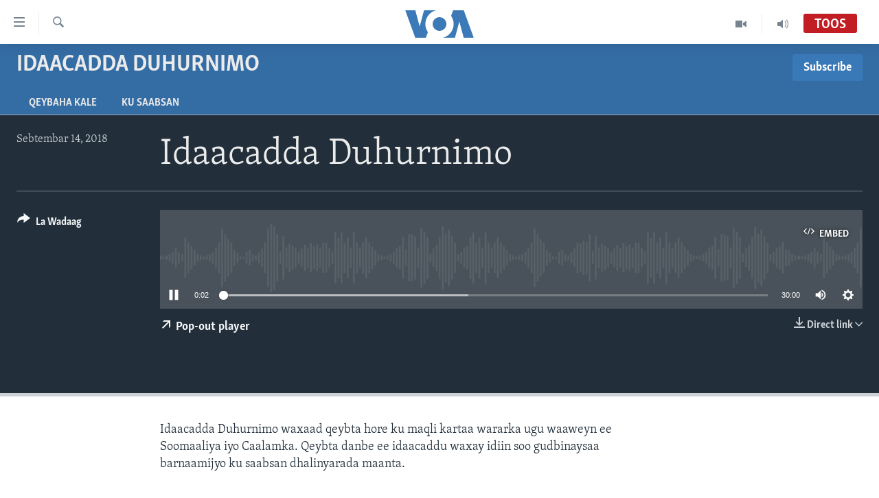

--- FILE ---
content_type: text/html; charset=utf-8
request_url: https://www.voasomali.com/a/4551653.html
body_size: 10119
content:

<!DOCTYPE html>
<html lang="so" dir="ltr" class="no-js">
<head>
<link href="/Content/responsive/VOA/so-SO/VOA-so-SO.css?&amp;av=0.0.0.0&amp;cb=306" rel="stylesheet"/>
<script src="https://tags.voasomali.com/voa-pangea/prod/utag.sync.js"></script> <script type='text/javascript' src='https://www.youtube.com/iframe_api' async></script>
<script type="text/javascript">
//a general 'js' detection, must be on top level in <head>, due to CSS performance
document.documentElement.className = "js";
var cacheBuster = "306";
var appBaseUrl = "/";
var imgEnhancerBreakpoints = [0, 144, 256, 408, 650, 1023, 1597];
var isLoggingEnabled = false;
var isPreviewPage = false;
var isLivePreviewPage = false;
if (!isPreviewPage) {
window.RFE = window.RFE || {};
window.RFE.cacheEnabledByParam = window.location.href.indexOf('nocache=1') === -1;
const url = new URL(window.location.href);
const params = new URLSearchParams(url.search);
// Remove the 'nocache' parameter
params.delete('nocache');
// Update the URL without the 'nocache' parameter
url.search = params.toString();
window.history.replaceState(null, '', url.toString());
} else {
window.addEventListener('load', function() {
const links = window.document.links;
for (let i = 0; i < links.length; i++) {
links[i].href = '#';
links[i].target = '_self';
}
})
}
var pwaEnabled = false;
var swCacheDisabled;
</script>
<meta charset="utf-8" />
<title>Idaacadda Duhurnimo</title>
<meta name="description" content="Idaacadda Duhurnimo waxaad qeybta hore ku maqli kartaa wararka ugu waaweyn ee Soomaaliya iyo Caalamka. Qeybta danbe ee idaacaddu waxay idiin soo gudbinaysaa barnaamijyo ku saabsan dhalinyarada maanta." />
<meta name="keywords" content="Idaacadda Duhurnimo, " />
<meta name="viewport" content="width=device-width, initial-scale=1.0" />
<meta http-equiv="X-UA-Compatible" content="IE=edge" />
<meta name="robots" content="max-image-preview:large"><meta property="fb:pages" content="108173635871713" />
<meta name="msvalidate.01" content="3286EE554B6F672A6F2E608C02343C0E" />
<link href="https://www.voasomali.com/a/4551653.html" rel="canonical" />
<meta name="apple-mobile-web-app-title" content="VOA" />
<meta name="apple-mobile-web-app-status-bar-style" content="black" />
<meta name="apple-itunes-app" content="app-id=632618796, app-argument=//4551653.ltr" />
<meta content="Idaacadda Duhurnimo" property="og:title" />
<meta content="Idaacadda Duhurnimo waxaad qeybta hore ku maqli kartaa wararka ugu waaweyn ee Soomaaliya iyo Caalamka. Qeybta danbe ee idaacaddu waxay idiin soo gudbinaysaa barnaamijyo ku saabsan dhalinyarada maanta." property="og:description" />
<meta content="article" property="og:type" />
<meta content="https://www.voasomali.com/a/4551653.html" property="og:url" />
<meta content="Voice of America" property="og:site_name" />
<meta content="https://www.facebook.com/pages/VOASomali/108173635871713" property="article:publisher" />
<meta content="https://www.voasomali.com/Content/responsive/VOA/img/top_logo_news.png" property="og:image" />
<meta content="640" property="og:image:width" />
<meta content="640" property="og:image:height" />
<meta content="site logo" property="og:image:alt" />
<meta content="1173085412820773" property="fb:app_id" />
<meta content="player" name="twitter:card" />
<meta content="@VOA_Somali" name="twitter:site" />
<meta content="https://www.voasomali.com/embed/player/article/4551653.html" name="twitter:player" />
<meta content="435" name="twitter:player:width" />
<meta content="314" name="twitter:player:height" />
<meta content="https://voa-audio.voanews.eu/vso/2018/09/14/20180914-103000-vso065-program_16k.mp3" name="twitter:player:stream" />
<meta content="audio/mp3; codecs=&quot;mp3&quot;" name="twitter:player:stream:content_type" />
<meta content="Idaacadda Duhurnimo" name="twitter:title" />
<meta content="Idaacadda Duhurnimo waxaad qeybta hore ku maqli kartaa wararka ugu waaweyn ee Soomaaliya iyo Caalamka. Qeybta danbe ee idaacaddu waxay idiin soo gudbinaysaa barnaamijyo ku saabsan dhalinyarada maanta." name="twitter:description" />
<link rel="amphtml" href="https://www.voasomali.com/amp/4551653.html" />
<script src="/Scripts/responsive/infographics.b?v=dVbZ-Cza7s4UoO3BqYSZdbxQZVF4BOLP5EfYDs4kqEo1&amp;av=0.0.0.0&amp;cb=306"></script>
<script src="/Scripts/responsive/loader.b?v=Q26XNwrL6vJYKjqFQRDnx01Lk2pi1mRsuLEaVKMsvpA1&amp;av=0.0.0.0&amp;cb=306"></script>
<link rel="icon" type="image/svg+xml" href="/Content/responsive/VOA/img/webApp/favicon.svg" />
<link rel="alternate icon" href="/Content/responsive/VOA/img/webApp/favicon.ico" />
<link rel="apple-touch-icon" sizes="152x152" href="/Content/responsive/VOA/img/webApp/ico-152x152.png" />
<link rel="apple-touch-icon" sizes="144x144" href="/Content/responsive/VOA/img/webApp/ico-144x144.png" />
<link rel="apple-touch-icon" sizes="114x114" href="/Content/responsive/VOA/img/webApp/ico-114x114.png" />
<link rel="apple-touch-icon" sizes="72x72" href="/Content/responsive/VOA/img/webApp/ico-72x72.png" />
<link rel="apple-touch-icon-precomposed" href="/Content/responsive/VOA/img/webApp/ico-57x57.png" />
<link rel="icon" sizes="192x192" href="/Content/responsive/VOA/img/webApp/ico-192x192.png" />
<link rel="icon" sizes="128x128" href="/Content/responsive/VOA/img/webApp/ico-128x128.png" />
<meta name="msapplication-TileColor" content="#ffffff" />
<meta name="msapplication-TileImage" content="/Content/responsive/VOA/img/webApp/ico-144x144.png" />
<link rel="alternate" type="application/rss+xml" title="VOA - Top Stories [RSS]" href="/api/" />
<link rel="sitemap" type="application/rss+xml" href="/sitemap.xml" />
</head>
<body class=" nav-no-loaded cc_theme pg-media js-category-to-nav pg-prog nojs-images ">
<script type="text/javascript" >
var analyticsData = {url:"https://www.voasomali.com/a/4551653.html",property_id:"482",article_uid:"4551653",page_title:"Idaacadda Duhurnimo",page_type:"scheduleraudio",content_type:"audio",subcontent_type:"scheduleraudio",last_modified:"2018-09-14 11:00:58Z",pub_datetime:"2018-09-14 10:30:00Z",pub_year:"2018",pub_month:"09",pub_day:"14",pub_hour:"10",pub_weekday:"Friday",section:"idaacadda duhurnimo",english_section:"idaacadda-duhurnimo",byline:"",categories:"idaacadda-duhurnimo",domain:"www.voasomali.com",language:"Somali",language_service:"VOA Somali",platform:"web",copied:"no",copied_article:"",copied_title:"",runs_js:"Yes",cms_release:"8.44.0.0.306",enviro_type:"prod",slug:"",entity:"VOA",short_language_service:"SOM",platform_short:"W",page_name:"Idaacadda Duhurnimo"};
</script>
<noscript><iframe src="https://www.googletagmanager.com/ns.html?id=GTM-N8MP7P" height="0" width="0" style="display:none;visibility:hidden"></iframe></noscript><script type="text/javascript" data-cookiecategory="analytics">
var gtmEventObject = Object.assign({}, analyticsData, {event: 'page_meta_ready'});window.dataLayer = window.dataLayer || [];window.dataLayer.push(gtmEventObject);
if (top.location === self.location) { //if not inside of an IFrame
var renderGtm = "true";
if (renderGtm === "true") {
(function(w,d,s,l,i){w[l]=w[l]||[];w[l].push({'gtm.start':new Date().getTime(),event:'gtm.js'});var f=d.getElementsByTagName(s)[0],j=d.createElement(s),dl=l!='dataLayer'?'&l='+l:'';j.async=true;j.src='//www.googletagmanager.com/gtm.js?id='+i+dl;f.parentNode.insertBefore(j,f);})(window,document,'script','dataLayer','GTM-N8MP7P');
}
}
</script>
<!--Analytics tag js version start-->
<script type="text/javascript" data-cookiecategory="analytics">
var utag_data = Object.assign({}, analyticsData, {});
if(typeof(TealiumTagFrom)==='function' && typeof(TealiumTagSearchKeyword)==='function') {
var utag_from=TealiumTagFrom();var utag_searchKeyword=TealiumTagSearchKeyword();
if(utag_searchKeyword!=null && utag_searchKeyword!=='' && utag_data["search_keyword"]==null) utag_data["search_keyword"]=utag_searchKeyword;if(utag_from!=null && utag_from!=='') utag_data["from"]=TealiumTagFrom();}
if(window.top!== window.self&&utag_data.page_type==="snippet"){utag_data.page_type = 'iframe';}
try{if(window.top!==window.self&&window.self.location.hostname===window.top.location.hostname){utag_data.platform = 'self-embed';utag_data.platform_short = 'se';}}catch(e){if(window.top!==window.self&&window.self.location.search.includes("platformType=self-embed")){utag_data.platform = 'cross-promo';utag_data.platform_short = 'cp';}}
(function(a,b,c,d){ a="https://tags.voasomali.com/voa-pangea/prod/utag.js"; b=document;c="script";d=b.createElement(c);d.src=a;d.type="text/java"+c;d.async=true; a=b.getElementsByTagName(c)[0];a.parentNode.insertBefore(d,a); })();
</script>
<!--Analytics tag js version end-->
<!-- Analytics tag management NoScript -->
<noscript>
<img style="position: absolute; border: none;" src="https://ssc.voasomali.com/b/ss/bbgprod,bbgentityvoa/1/G.4--NS/2093422689?pageName=voa%3asom%3aw%3ascheduleraudio%3aidaacadda%20duhurnimo&amp;c6=idaacadda%20duhurnimo&amp;v36=8.44.0.0.306&amp;v6=D=c6&amp;g=https%3a%2f%2fwww.voasomali.com%2fa%2f4551653.html&amp;c1=D=g&amp;v1=D=g&amp;events=event1&amp;c16=voa%20somali&amp;v16=D=c16&amp;c5=idaacadda-duhurnimo&amp;v5=D=c5&amp;ch=idaacadda%20duhurnimo&amp;c15=somali&amp;v15=D=c15&amp;c4=audio&amp;v4=D=c4&amp;c14=4551653&amp;v14=D=c14&amp;v20=no&amp;c17=web&amp;v17=D=c17&amp;mcorgid=518abc7455e462b97f000101%40adobeorg&amp;server=www.voasomali.com&amp;pageType=D=c4&amp;ns=bbg&amp;v29=D=server&amp;v25=voa&amp;v30=482&amp;v105=D=User-Agent " alt="analytics" width="1" height="1" /></noscript>
<!-- End of Analytics tag management NoScript -->
<!--*** Accessibility links - For ScreenReaders only ***-->
<section>
<div class="sr-only">
<h2>Isku xirrada</h2>
<ul>
<li><a href="#content" data-disable-smooth-scroll="1">U gudub Mawduuca</a></li>
<li><a href="#navigation" data-disable-smooth-scroll="1">U gudub Navigation-ka</a></li>
<li><a href="#txtHeaderSearch" data-disable-smooth-scroll="1">U gudub Raadinta</a></li>
</ul>
</div>
</section>
<div dir="ltr">
<div id="page">
<aside>
<div class="ctc-message pos-fix">
<div class="ctc-message__inner">Link has been copied to clipboard</div>
</div>
</aside>
<div class="hdr-20 hdr-20--big">
<div class="hdr-20__inner">
<div class="hdr-20__max pos-rel">
<div class="hdr-20__side hdr-20__side--primary d-flex">
<label data-for="main-menu-ctrl" data-switcher-trigger="true" data-switch-target="main-menu-ctrl" class="burger hdr-trigger pos-rel trans-trigger" data-trans-evt="click" data-trans-id="menu">
<span class="ico ico-close hdr-trigger__ico hdr-trigger__ico--close burger__ico burger__ico--close"></span>
<span class="ico ico-menu hdr-trigger__ico hdr-trigger__ico--open burger__ico burger__ico--open"></span>
</label>
<div class="menu-pnl pos-fix trans-target" data-switch-target="main-menu-ctrl" data-trans-id="menu">
<div class="menu-pnl__inner">
<nav class="main-nav menu-pnl__item menu-pnl__item--first">
<ul class="main-nav__list accordeon" data-analytics-tales="false" data-promo-name="link" data-location-name="nav,secnav">
<li class="main-nav__item">
<a class="main-nav__item-name main-nav__item-name--link" href="/p/3629.html" title="Bogga Hore" data-item-name="voa-somali" >Bogga Hore</a>
</li>
<li class="main-nav__item accordeon__item" data-switch-target="menu-item-1726">
<label class="main-nav__item-name main-nav__item-name--label accordeon__control-label" data-switcher-trigger="true" data-for="menu-item-1726">
Wararka
<span class="ico ico-chevron-down main-nav__chev"></span>
</label>
<div class="main-nav__sub-list">
<a class="main-nav__item-name main-nav__item-name--link main-nav__item-name--sub" href="/wararka" title="Wararka" data-item-name="wararka" >Wararka</a>
<a class="main-nav__item-name main-nav__item-name--link main-nav__item-name--sub" href="/soomaaliya" title="Soomaaliya" data-item-name="somalia" >Soomaaliya</a>
<a class="main-nav__item-name main-nav__item-name--link main-nav__item-name--sub" href="/p/8434.html" title="Ciyaaraha" data-item-name="sports" >Ciyaaraha</a>
<a class="main-nav__item-name main-nav__item-name--link main-nav__item-name--sub" href="/afrika" title="Afrika" data-item-name="afrika" >Afrika</a>
<a class="main-nav__item-name main-nav__item-name--link main-nav__item-name--sub" href="/maraykanka" title="Maraykanka" data-item-name="maraykanka" >Maraykanka</a>
<a class="main-nav__item-name main-nav__item-name--link main-nav__item-name--sub" href="/caalamka-kale" title="Caalamka Kale" data-item-name="caalamka-kale" >Caalamka Kale</a>
</div>
</li>
<li class="main-nav__item accordeon__item" data-switch-target="menu-item-1727">
<label class="main-nav__item-name main-nav__item-name--label accordeon__control-label" data-switcher-trigger="true" data-for="menu-item-1727">
Maqal iyo Muuqaal
<span class="ico ico-chevron-down main-nav__chev"></span>
</label>
<div class="main-nav__sub-list">
<a class="main-nav__item-name main-nav__item-name--link main-nav__item-name--sub" href="/qubanaha-voa" title="Qubanaha VOA" data-item-name="qubanaha-voa" >Qubanaha VOA</a>
<a class="main-nav__item-name main-nav__item-name--link main-nav__item-name--sub" href="/qubanaha-maanta" title="Qubanaha Maanta" data-item-name="audio-and-visual" >Qubanaha Maanta</a>
<a class="main-nav__item-name main-nav__item-name--link main-nav__item-name--sub" href="/z/6879" title="Caawa iyo Dunida" data-item-name="caawa-iyo-dunida-video" >Caawa iyo Dunida</a>
<a class="main-nav__item-name main-nav__item-name--link main-nav__item-name--sub" href="/z/3612" title="VOA60 Afrika" data-item-name="voa60-africa" >VOA60 Afrika</a>
</div>
</li>
<li class="main-nav__item accordeon__item" data-switch-target="menu-item-1864">
<label class="main-nav__item-name main-nav__item-name--label accordeon__control-label" data-switcher-trigger="true" data-for="menu-item-1864">
Barnaamijyada
<span class="ico ico-chevron-down main-nav__chev"></span>
</label>
<div class="main-nav__sub-list">
<a class="main-nav__item-name main-nav__item-name--link main-nav__item-name--sub" href="/dhaqanka-iyo-hiddaha" title="Dhaqanka iyo Hiddaha" data-item-name="dhaqanka-iyo-hiddaha" >Dhaqanka iyo Hiddaha</a>
<a class="main-nav__item-name main-nav__item-name--link main-nav__item-name--sub" href="/hambalyada-iyo-heesaha" title="Hambalyada iyo Heesaha" data-item-name="hambalyada-iyo-heesha" >Hambalyada iyo Heesaha</a>
<a class="main-nav__item-name main-nav__item-name--link main-nav__item-name--sub" href="/cawayska-washington" title="Caweyska Washington" data-item-name="cawayska-washington" >Caweyska Washington</a>
<a class="main-nav__item-name main-nav__item-name--link main-nav__item-name--sub" href="/martida-makrafoonka" title="Martida Makrafoonka" data-item-name="martida-makrafoonka" >Martida Makrafoonka</a>
<a class="main-nav__item-name main-nav__item-name--link main-nav__item-name--sub" href="/wicitaanka-dhageystaha" title="Wicitaanka Dhageystaha" data-item-name="wicitaanka-dhageystaha" >Wicitaanka Dhageystaha</a>
<a class="main-nav__item-name main-nav__item-name--link main-nav__item-name--sub" href="/hibada-iyo-hal-abuurka" title="Hibada iyo Hal Abuurka" data-item-name="hibada-iyo-abuurka" >Hibada iyo Hal Abuurka</a>
<a class="main-nav__item-name main-nav__item-name--link main-nav__item-name--sub" href="/faaqidaadda-toddobaadka" title="Faaqidaadda Toddobaadka" data-item-name="faaqidaadda-toddobaadka" >Faaqidaadda Toddobaadka</a>
<a class="main-nav__item-name main-nav__item-name--link main-nav__item-name--sub" href="/dhextaalka-toddobaadka" title="Dhextaalka Toddobaadka" data-item-name="midweek-special-programs" >Dhextaalka Toddobaadka</a>
</div>
</li>
</ul>
</nav>
<div class="menu-pnl__item">
<a href="https://learningenglish.voanews.com/" class="menu-pnl__item-link" alt="Learning English">Learning English</a>
</div>
<div class="menu-pnl__item menu-pnl__item--social">
<h5 class="menu-pnl__sub-head">Nagala soco</h5>
<a href="https://facebook.com/pages/VOASomali/108173635871713" title="Nagala soco Facebook" data-analytics-text="follow_on_facebook" class="btn btn--rounded btn--social-inverted menu-pnl__btn js-social-btn btn-facebook" target="_blank" rel="noopener">
<span class="ico ico-facebook-alt ico--rounded"></span>
</a>
<a href="https://www.youtube.com/voasomalia" title="Nagala soco Youtube" data-analytics-text="follow_on_youtube" class="btn btn--rounded btn--social-inverted menu-pnl__btn js-social-btn btn-youtube" target="_blank" rel="noopener">
<span class="ico ico-youtube ico--rounded"></span>
</a>
<a href="https://www.instagram.com/voasomali/" title="Nagala soco Instagram" data-analytics-text="follow_on_instagram" class="btn btn--rounded btn--social-inverted menu-pnl__btn js-social-btn btn-instagram" target="_blank" rel="noopener">
<span class="ico ico-instagram ico--rounded"></span>
</a>
<a href="https://twitter.com/voasomali" title="Nagala soco Twitter" data-analytics-text="follow_on_twitter" class="btn btn--rounded btn--social-inverted menu-pnl__btn js-social-btn btn-twitter" target="_blank" rel="noopener">
<span class="ico ico-twitter ico--rounded"></span>
</a>
</div>
<div class="menu-pnl__item">
<a href="/navigation/allsites" class="menu-pnl__item-link">
<span class="ico ico-languages "></span>
Luqadaha
</a>
</div>
</div>
</div>
<label data-for="top-search-ctrl" data-switcher-trigger="true" data-switch-target="top-search-ctrl" class="top-srch-trigger hdr-trigger">
<span class="ico ico-close hdr-trigger__ico hdr-trigger__ico--close top-srch-trigger__ico top-srch-trigger__ico--close"></span>
<span class="ico ico-search hdr-trigger__ico hdr-trigger__ico--open top-srch-trigger__ico top-srch-trigger__ico--open"></span>
</label>
<div class="srch-top srch-top--in-header" data-switch-target="top-search-ctrl">
<div class="container">
<form action="/s" class="srch-top__form srch-top__form--in-header" id="form-topSearchHeader" method="get" role="search"><label for="txtHeaderSearch" class="sr-only">Raadi</label>
<input type="text" id="txtHeaderSearch" name="k" placeholder="raadi qoraal" accesskey="s" value="" class="srch-top__input analyticstag-event" onkeydown="if (event.keyCode === 13) { FireAnalyticsTagEventOnSearch('search', $dom.get('#txtHeaderSearch')[0].value) }" />
<button title="Raadi" type="submit" class="btn btn--top-srch analyticstag-event" onclick="FireAnalyticsTagEventOnSearch('search', $dom.get('#txtHeaderSearch')[0].value) ">
<span class="ico ico-search"></span>
</button></form>
</div>
</div>
<a href="/" class="main-logo-link">
<img src="/Content/responsive/VOA/so-SO/img/logo-compact.svg" class="main-logo main-logo--comp" alt="site logo">
<img src="/Content/responsive/VOA/so-SO/img/logo.svg" class="main-logo main-logo--big" alt="site logo">
</a>
</div>
<div class="hdr-20__side hdr-20__side--secondary d-flex">
<a href="/p/5272.html" title="Audio" class="hdr-20__secondary-item" data-item-name="audio">
<span class="ico ico-audio hdr-20__secondary-icon"></span>
</a>
<a href="/p/8149.html" title="Video" class="hdr-20__secondary-item" data-item-name="video">
<span class="ico ico-video hdr-20__secondary-icon"></span>
</a>
<a href="/s" title="Raadi" class="hdr-20__secondary-item hdr-20__secondary-item--search" data-item-name="search">
<span class="ico ico-search hdr-20__secondary-icon hdr-20__secondary-icon--search"></span>
</a>
<div class="hdr-20__secondary-item live-b-drop">
<div class="live-b-drop__off">
<a href="/live/audio/65" class="live-b-drop__link" title="Toos" data-item-name="live">
<span class="badge badge--live-btn badge--live">
Toos
</span>
</a>
</div>
<div class="live-b-drop__on hidden">
<label data-for="live-ctrl" data-switcher-trigger="true" data-switch-target="live-ctrl" class="live-b-drop__label pos-rel">
<span class="badge badge--live badge--live-btn">
Toos
</span>
<span class="ico ico-close live-b-drop__label-ico live-b-drop__label-ico--close"></span>
</label>
<div class="live-b-drop__panel" id="targetLivePanelDiv" data-switch-target="live-ctrl"></div>
</div>
</div>
<div class="srch-bottom">
<form action="/s" class="srch-bottom__form d-flex" id="form-bottomSearch" method="get" role="search"><label for="txtSearch" class="sr-only">Raadi</label>
<input type="search" id="txtSearch" name="k" placeholder="raadi qoraal" accesskey="s" value="" class="srch-bottom__input analyticstag-event" onkeydown="if (event.keyCode === 13) { FireAnalyticsTagEventOnSearch('search', $dom.get('#txtSearch')[0].value) }" />
<button title="Raadi" type="submit" class="btn btn--bottom-srch analyticstag-event" onclick="FireAnalyticsTagEventOnSearch('search', $dom.get('#txtSearch')[0].value) ">
<span class="ico ico-search"></span>
</button></form>
</div>
</div>
<img src="/Content/responsive/VOA/so-SO/img/logo-print.gif" class="logo-print" alt="site logo">
<img src="/Content/responsive/VOA/so-SO/img/logo-print_color.png" class="logo-print logo-print--color" alt="site logo">
</div>
</div>
</div>
<script>
if (document.body.className.indexOf('pg-home') > -1) {
var nav2In = document.querySelector('.hdr-20__inner');
var nav2Sec = document.querySelector('.hdr-20__side--secondary');
var secStyle = window.getComputedStyle(nav2Sec);
if (nav2In && window.pageYOffset < 150 && secStyle['position'] !== 'fixed') {
nav2In.classList.add('hdr-20__inner--big')
}
}
</script>
<div class="c-hlights c-hlights--breaking c-hlights--no-item" data-hlight-display="mobile,desktop">
<div class="c-hlights__wrap container p-0">
<div class="c-hlights__nav">
<a role="button" href="#" title="Hore">
<span class="ico ico-chevron-backward m-0"></span>
<span class="sr-only">Hore</span>
</a>
<a role="button" href="#" title="Xiga">
<span class="ico ico-chevron-forward m-0"></span>
<span class="sr-only">Xiga</span>
</a>
</div>
<span class="c-hlights__label">
<span class="">War Deg-Deg ah</span>
<span class="switcher-trigger">
<label data-for="more-less-1" data-switcher-trigger="true" class="switcher-trigger__label switcher-trigger__label--more p-b-0" title="Warar Kale">
<span class="ico ico-chevron-down"></span>
</label>
<label data-for="more-less-1" data-switcher-trigger="true" class="switcher-trigger__label switcher-trigger__label--less p-b-0" title="Show less">
<span class="ico ico-chevron-up"></span>
</label>
</span>
</span>
<ul class="c-hlights__items switcher-target" data-switch-target="more-less-1">
</ul>
</div>
</div> <div id="content">
<div class="prog-hdr">
<div class="container">
<a href="/idaacadda-duhurnimo" class="prog-hdr__link">
<h1 class="title pg-title title--program">Idaacadda Duhurnimo</h1>
</a>
<div class="podcast-sub podcast-sub--prog-hdr">
<div class="podcast-sub__btn-outer">
<a class="btn podcast-sub__sub-btn" href="/podcast/sublink/4683" rel="noopener" target="_blank" title="Subscribe">
<span class="btn__text">
Subscribe
</span>
</a>
</div>
<div class="podcast-sub__overlay">
<div class="podcast-sub__modal-outer d-flex">
<div class="podcast-sub__modal">
<div class="podcast-sub__modal-top">
<div class="img-wrap podcast-sub__modal-top-img-w">
<div class="thumb thumb1_1">
<img data-src="https://gdb.voanews.com/6ad0a402-64de-479c-adbf-a77b63107a94_w50_r5.png" alt="Idaacadda Duhurnimo" />
</div>
</div>
<div class="podcast-sub__modal-top-ico">
<span class="ico ico-close"></span>
</div>
<h3 class="title podcast-sub__modal-title">Subscribe</h3>
</div>
<a class="podcast-sub__modal-link podcast-sub__modal-link--apple" href="https://podcasts.apple.com/us/podcast/idaacadda-duhurnimo-voa/id1525215680" target="_blank" rel="noopener">
<span class="ico ico-apple-podcast"></span>
Apple Podcasts
</a>
<a class="podcast-sub__modal-link podcast-sub__modal-link--rss" href="/podcast/?zoneId=4683" target="_blank" rel="noopener">
<span class="ico ico-podcast"></span>
Rukumo
</a>
</div>
</div>
</div>
</div>
</div>
<div class="nav-tabs nav-tabs--level-1 nav-tabs--prog-hdr nav-tabs--full">
<div class="container">
<div class="row">
<div class="nav-tabs__inner swipe-slide">
<ul class="nav-tabs__list swipe-slide__inner" role="tablist">
<li class="nav-tabs__item nav-tabs__item--prog-hdr nav-tabs__item--full">
<a href="/idaacadda-duhurnimo/episodes">Qeybaha kale</a>
</li>
<li class="nav-tabs__item nav-tabs__item--prog-hdr nav-tabs__item--full">
<a href="/idaacadda-duhurnimo/about">Ku Saabsan</a>
</li>
</ul>
</div>
</div>
</div>
</div>
</div>
<div class="media-container">
<div class="container">
<div class="hdr-container">
<div class="row">
<div class="col-title col-xs-12 col-md-10 col-lg-10 pull-right"> <h1 class="">
Idaacadda Duhurnimo
</h1>
</div><div class="col-publishing-details col-xs-12 col-md-2 pull-left"> <div class="publishing-details ">
<div class="published">
<span class="date" >
<time pubdate="pubdate" datetime="2018-09-14T13:30:00+03:00">
Sebtembar 14, 2018
</time>
</span>
</div>
</div>
</div><div class="col-lg-12 separator"> <div class="separator">
<hr class="title-line" />
</div>
</div><div class="col-multimedia col-xs-12 col-md-10 pull-right"> <div class="media-pholder media-pholder--audio ">
<div class="c-sticky-container" data-poster="">
<div class="c-sticky-element" data-sp_api="pangea-video" data-persistent data-persistent-browse-out >
<div class="c-mmp c-mmp--enabled c-mmp--loading c-mmp--audio c-mmp--detail c-sticky-element__swipe-el"
data-player_id="" data-title="Idaacadda Duhurnimo" data-hide-title="False"
data-breakpoint_s="320" data-breakpoint_m="640" data-breakpoint_l="992"
data-hlsjs-src="/Scripts/responsive/hls.b"
data-bypass-dash-for-vod="true"
data-bypass-dash-for-live-video="true"
data-bypass-dash-for-live-audio="true"
id="player4551653">
<div class="c-mmp__poster js-poster">
</div>
<a class="c-mmp__fallback-link" href="https://voa-audio.voanews.eu/vso/2018/09/14/20180914-103000-vso065-program_32k.mp3">
<span class="c-mmp__fallback-link-icon">
<span class="ico ico-audio"></span>
</span>
</a>
<div class="c-spinner">
<img src="/Content/responsive/img/player-spinner.png" alt="please wait" title="please wait" />
</div>
<div class="c-mmp__player">
<audio src="https://voa-audio.voanews.eu/vso/2018/09/14/20180914-103000-vso065-program_32k.mp3" data-fallbacksrc="" data-fallbacktype="" data-type="audio/mp3" data-info="32 kbps" data-sources="[{&quot;AmpSrc&quot;:&quot;https://voa-audio.voanews.eu/vso/2018/09/14/20180914-103000-vso065-program_48k.mp3&quot;,&quot;Src&quot;:&quot;https://voa-audio.voanews.eu/vso/2018/09/14/20180914-103000-vso065-program_48k.mp3&quot;,&quot;Type&quot;:&quot;audio/mp3&quot;,&quot;DataInfo&quot;:&quot;48 kbps&quot;,&quot;Url&quot;:null,&quot;BlockAutoTo&quot;:null,&quot;BlockAutoFrom&quot;:null},{&quot;AmpSrc&quot;:&quot;https://voa-audio.voanews.eu/vso/2018/09/14/20180914-103000-vso065-program_16k.mp3&quot;,&quot;Src&quot;:&quot;https://voa-audio.voanews.eu/vso/2018/09/14/20180914-103000-vso065-program_16k.mp3&quot;,&quot;Type&quot;:&quot;audio/mp3&quot;,&quot;DataInfo&quot;:&quot;16 kbps&quot;,&quot;Url&quot;:null,&quot;BlockAutoTo&quot;:null,&quot;BlockAutoFrom&quot;:null}]" data-pub_datetime="2018-09-14 13:30:00Z" data-lt-on-play="0" data-lt-url="" data-autoplay data-preload webkit-playsinline="webkit-playsinline" playsinline="playsinline" style="width:100%;height:140px" title="Idaacadda Duhurnimo">
</audio>
</div>
<div class="c-mmp__overlay c-mmp__overlay--title c-mmp__overlay--partial c-mmp__overlay--disabled c-mmp__overlay--slide-from-top js-c-mmp__title-overlay">
<span class="c-mmp__overlay-actions c-mmp__overlay-actions-top js-overlay-actions">
<span class="c-mmp__overlay-actions-link c-mmp__overlay-actions-link--embed js-btn-embed-overlay" title="Embed">
<span class="c-mmp__overlay-actions-link-ico ico ico-embed-code"></span>
<span class="c-mmp__overlay-actions-link-text">Embed</span>
</span>
<span class="c-mmp__overlay-actions-link c-mmp__overlay-actions-link--close-sticky c-sticky-element__close-el" title="close">
<span class="c-mmp__overlay-actions-link-ico ico ico-close"></span>
</span>
</span>
<div class="c-mmp__overlay-title js-overlay-title">
<h5 class="c-mmp__overlay-media-title">
<a class="js-media-title-link" href="/a/4551653.html" target="_blank" rel="noopener" title="Idaacadda Duhurnimo">Idaacadda Duhurnimo</a>
</h5>
</div>
</div>
<div class="c-mmp__overlay c-mmp__overlay--sharing c-mmp__overlay--disabled c-mmp__overlay--slide-from-bottom js-c-mmp__sharing-overlay">
<span class="c-mmp__overlay-actions">
<span class="c-mmp__overlay-actions-link c-mmp__overlay-actions-link--embed js-btn-embed-overlay" title="Embed">
<span class="c-mmp__overlay-actions-link-ico ico ico-embed-code"></span>
<span class="c-mmp__overlay-actions-link-text">Embed</span>
</span>
<span class="c-mmp__overlay-actions-link c-mmp__overlay-actions-link--close js-btn-close-overlay" title="close">
<span class="c-mmp__overlay-actions-link-ico ico ico-close"></span>
</span>
</span>
<div class="c-mmp__overlay-tabs">
<div class="c-mmp__overlay-tab c-mmp__overlay-tab--disabled c-mmp__overlay-tab--slide-backward js-tab-embed-overlay" data-trigger="js-btn-embed-overlay" data-embed-source="//www.voasomali.com/embed/player/0/4551653.html?type=audio" role="form">
<div class="c-mmp__overlay-body c-mmp__overlay-body--centered-vertical">
<div class="column">
<div class="c-mmp__status-msg ta-c js-message-embed-code-copied" role="tooltip">
The code has been copied to your clipboard.
</div>
<div class="c-mmp__form-group ta-c">
<input type="text" name="embed_code" class="c-mmp__input-text js-embed-code" dir="ltr" value="" readonly />
<span class="c-mmp__input-btn js-btn-copy-embed-code" title="Copy to clipboard"><span class="ico ico-content-copy"></span></span>
</div>
</div>
</div>
</div>
<div class="c-mmp__overlay-tab c-mmp__overlay-tab--disabled c-mmp__overlay-tab--slide-forward js-tab-sharing-overlay" data-trigger="js-btn-sharing-overlay" role="form">
<div class="c-mmp__overlay-body c-mmp__overlay-body--centered-vertical">
<div class="column">
<div class="c-mmp__status-msg ta-c js-message-share-url-copied" role="tooltip">
The URL has been copied to your clipboard
</div>
<div class="not-apply-to-sticky audio-fl-bwd">
<aside class="player-content-share share share--mmp" role="complementary"
data-share-url="https://www.voasomali.com/a/4551653.html" data-share-title="Idaacadda Duhurnimo" data-share-text="">
<ul class="share__list">
<li class="share__item">
<a href="https://facebook.com/sharer.php?u=https%3a%2f%2fwww.voasomali.com%2fa%2f4551653.html"
data-analytics-text="share_on_facebook"
title="Facebook" target="_blank"
class="btn bg-transparent js-social-btn">
<span class="ico ico-facebook fs_xl "></span>
</a>
</li>
<li class="share__item">
<a href="https://twitter.com/share?url=https%3a%2f%2fwww.voasomali.com%2fa%2f4551653.html&amp;text=Idaacadda+Duhurnimo"
data-analytics-text="share_on_twitter"
title="Twitter" target="_blank"
class="btn bg-transparent js-social-btn">
<span class="ico ico-twitter fs_xl "></span>
</a>
</li>
<li class="share__item">
<a href="/a/4551653.html" title="Share this media" class="btn bg-transparent" target="_blank" rel="noopener">
<span class="ico ico-ellipsis fs_xl "></span>
</a>
</li>
</ul>
</aside>
</div>
<hr class="c-mmp__separator-line audio-fl-bwd xs-hidden s-hidden" />
<div class="c-mmp__form-group ta-c audio-fl-bwd xs-hidden s-hidden">
<input type="text" name="share_url" class="c-mmp__input-text js-share-url" value="https://www.voasomali.com/a/4551653.html" dir="ltr" readonly />
<span class="c-mmp__input-btn js-btn-copy-share-url" title="Copy to clipboard"><span class="ico ico-content-copy"></span></span>
</div>
</div>
</div>
</div>
</div>
</div>
<div class="c-mmp__overlay c-mmp__overlay--settings c-mmp__overlay--disabled c-mmp__overlay--slide-from-bottom js-c-mmp__settings-overlay">
<span class="c-mmp__overlay-actions">
<span class="c-mmp__overlay-actions-link c-mmp__overlay-actions-link--close js-btn-close-overlay" title="close">
<span class="c-mmp__overlay-actions-link-ico ico ico-close"></span>
</span>
</span>
<div class="c-mmp__overlay-body c-mmp__overlay-body--centered-vertical">
<div class="column column--scrolling js-sources"></div>
</div>
</div>
<div class="c-mmp__overlay c-mmp__overlay--disabled js-c-mmp__disabled-overlay">
<div class="c-mmp__overlay-body c-mmp__overlay-body--centered-vertical">
<div class="column">
<p class="ta-c"><span class="ico ico-clock"></span>No media source currently available</p>
</div>
</div>
</div>
<div class="c-mmp__cpanel-container js-cpanel-container">
<div class="c-mmp__cpanel c-mmp__cpanel--hidden">
<div class="c-mmp__cpanel-playback-controls">
<span class="c-mmp__cpanel-btn c-mmp__cpanel-btn--play js-btn-play" title="play">
<span class="ico ico-play m-0"></span>
</span>
<span class="c-mmp__cpanel-btn c-mmp__cpanel-btn--pause js-btn-pause" title="pause">
<span class="ico ico-pause m-0"></span>
</span>
</div>
<div class="c-mmp__cpanel-progress-controls">
<span class="c-mmp__cpanel-progress-controls-current-time js-current-time" dir="ltr">0:00</span>
<span class="c-mmp__cpanel-progress-controls-duration js-duration" dir="ltr">
0:30:00
</span>
<span class="c-mmp__indicator c-mmp__indicator--horizontal" dir="ltr">
<span class="c-mmp__indicator-lines js-progressbar">
<span class="c-mmp__indicator-line c-mmp__indicator-line--range js-playback-range" style="width:100%"></span>
<span class="c-mmp__indicator-line c-mmp__indicator-line--buffered js-playback-buffered" style="width:0%"></span>
<span class="c-mmp__indicator-line c-mmp__indicator-line--tracked js-playback-tracked" style="width:0%"></span>
<span class="c-mmp__indicator-line c-mmp__indicator-line--played js-playback-played" style="width:0%"></span>
<span class="c-mmp__indicator-line c-mmp__indicator-line--live js-playback-live"><span class="strip"></span></span>
<span class="c-mmp__indicator-btn ta-c js-progressbar-btn">
<button class="c-mmp__indicator-btn-pointer" type="button"></button>
</span>
<span class="c-mmp__badge c-mmp__badge--tracked-time c-mmp__badge--hidden js-progressbar-indicator-badge" dir="ltr" style="left:0%">
<span class="c-mmp__badge-text js-progressbar-indicator-badge-text">0:00</span>
</span>
</span>
</span>
</div>
<div class="c-mmp__cpanel-additional-controls">
<span class="c-mmp__cpanel-additional-controls-volume js-volume-controls">
<span class="c-mmp__cpanel-btn c-mmp__cpanel-btn--volume js-btn-volume" title="volume">
<span class="ico ico-volume-unmuted m-0"></span>
</span>
<span class="c-mmp__indicator c-mmp__indicator--vertical js-volume-panel" dir="ltr">
<span class="c-mmp__indicator-lines js-volumebar">
<span class="c-mmp__indicator-line c-mmp__indicator-line--range js-volume-range" style="height:100%"></span>
<span class="c-mmp__indicator-line c-mmp__indicator-line--volume js-volume-level" style="height:0%"></span>
<span class="c-mmp__indicator-slider">
<span class="c-mmp__indicator-btn ta-c c-mmp__indicator-btn--hidden js-volumebar-btn">
<button class="c-mmp__indicator-btn-pointer" type="button"></button>
</span>
</span>
</span>
</span>
</span>
<div class="c-mmp__cpanel-additional-controls-settings js-settings-controls">
<span class="c-mmp__cpanel-btn c-mmp__cpanel-btn--settings-overlay js-btn-settings-overlay" title="source switch">
<span class="ico ico-settings m-0"></span>
</span>
<span class="c-mmp__cpanel-btn c-mmp__cpanel-btn--settings-expand js-btn-settings-expand" title="source switch">
<span class="ico ico-settings m-0"></span>
</span>
<div class="c-mmp__expander c-mmp__expander--sources js-c-mmp__expander--sources">
<div class="c-mmp__expander-content js-sources"></div>
</div>
</div>
</div>
</div>
</div>
</div>
</div>
</div>
<div class="media-download">
<div class="simple-menu">
<span class="handler">
<span class="ico ico-download"></span>
<span class="label">Direct link</span>
<span class="ico ico-chevron-down"></span>
</span>
<div class="inner">
<ul class="subitems">
<li class="subitem">
<a href="https://voa-audio.voanews.eu/vso/2018/09/14/20180914-103000-vso065-program_48k.mp3?download=1" title="48 kbps | Ku dhageyso MP3" class="handler"
onclick="FireAnalyticsTagEventOnDownload(this, 'audio', 4551653, 'Idaacadda Duhurnimo', null, '', '2018', '09', '14')">
48 kbps | Ku dhageyso MP3
</a>
</li>
<li class="subitem">
<a href="https://voa-audio.voanews.eu/vso/2018/09/14/20180914-103000-vso065-program_16k.mp3?download=1" title="16 kbps | Ku dhageyso MP3" class="handler"
onclick="FireAnalyticsTagEventOnDownload(this, 'audio', 4551653, 'Idaacadda Duhurnimo', null, '', '2018', '09', '14')">
16 kbps | Ku dhageyso MP3
</a>
</li>
<li class="subitem">
<a href="https://voa-audio.voanews.eu/vso/2018/09/14/20180914-103000-vso065-program_32k.mp3?download=1" title="32 kbps | Ku dhageyso MP3" class="handler"
onclick="FireAnalyticsTagEventOnDownload(this, 'audio', 4551653, 'Idaacadda Duhurnimo', null, '', '2018', '09', '14')">
32 kbps | Ku dhageyso MP3
</a>
</li>
</ul>
</div>
</div>
</div>
<button class="btn btn--link btn-popout-player" data-default-display="block" data-popup-url="/pp/4551653/ppt0.html" title="Pop-out player">
<span class="ico ico-arrow-top-right"></span>
<span class="text">Pop-out player</span>
</button>
</div>
</div><div class="col-xs-12 col-md-2 col-lg-2 pull-left"> <div class="links">
<p class="buttons link-content-sharing p-0 ">
<button class="btn btn--link btn-content-sharing p-t-0 " id="btnContentSharing" value="text" role="Button" type="" title="Isku Baddel Wadaagga Doorashooyinka">
<span class="ico ico-share ico--l"></span>
<span class="btn__text ">
La Wadaag
</span>
</button>
</p>
<aside class="content-sharing js-content-sharing " role="complementary"
data-share-url="https://www.voasomali.com/a/4551653.html" data-share-title="Idaacadda Duhurnimo" data-share-text="Idaacadda Duhurnimo waxaad qeybta hore ku maqli kartaa wararka ugu waaweyn ee Soomaaliya iyo Caalamka. Qeybta danbe ee idaacaddu waxay idiin soo gudbinaysaa barnaamijyo ku saabsan dhalinyarada maanta.">
<div class="content-sharing__popover">
<h6 class="content-sharing__title">La Wadaag</h6>
<button href="#close" id="btnCloseSharing" class="btn btn--text-like content-sharing__close-btn">
<span class="ico ico-close ico--l"></span>
</button>
<ul class="content-sharing__list">
<li class="content-sharing__item">
<div class="ctc ">
<input type="text" class="ctc__input" readonly="readonly">
<a href="" js-href="https://www.voasomali.com/a/4551653.html" class="content-sharing__link ctc__button">
<span class="ico ico-copy-link ico--rounded ico--l"></span>
<span class="content-sharing__link-text">Copy link</span>
</a>
</div>
</li>
<li class="content-sharing__item">
<a href="https://facebook.com/sharer.php?u=https%3a%2f%2fwww.voasomali.com%2fa%2f4551653.html"
data-analytics-text="share_on_facebook"
title="Facebook" target="_blank"
class="content-sharing__link js-social-btn">
<span class="ico ico-facebook ico--rounded ico--l"></span>
<span class="content-sharing__link-text">Facebook</span>
</a>
</li>
<li class="content-sharing__item">
<a href="https://twitter.com/share?url=https%3a%2f%2fwww.voasomali.com%2fa%2f4551653.html&amp;text=Idaacadda+Duhurnimo"
data-analytics-text="share_on_twitter"
title="Twitter" target="_blank"
class="content-sharing__link js-social-btn">
<span class="ico ico-twitter ico--rounded ico--l"></span>
<span class="content-sharing__link-text">Twitter</span>
</a>
</li>
<li class="content-sharing__item visible-xs-inline-block visible-sm-inline-block">
<a href="whatsapp://send?text=https%3a%2f%2fwww.voasomali.com%2fa%2f4551653.html"
data-analytics-text="share_on_whatsapp"
title="WhatsApp" target="_blank"
class="content-sharing__link js-social-btn">
<span class="ico ico-whatsapp ico--rounded ico--l"></span>
<span class="content-sharing__link-text">WhatsApp</span>
</a>
</li>
<li class="content-sharing__item">
<a href="mailto:?body=https%3a%2f%2fwww.voasomali.com%2fa%2f4551653.html&amp;subject=Idaacadda Duhurnimo"
title="Email"
class="content-sharing__link ">
<span class="ico ico-email ico--rounded ico--l"></span>
<span class="content-sharing__link-text">Email</span>
</a>
</li>
</ul>
</div>
</aside>
</div>
</div>
</div>
</div>
</div>
</div>
<div class="container">
<div class="body-container">
<div class="row">
<div class="col-xs-12 col-sm-12 col-md-7 col-lg-7 col-md-offset-2 col-lg-offset-2 pull-left bottom-offset content-offset">
<div class="intro" >
<p >Idaacadda Duhurnimo waxaad qeybta hore ku maqli kartaa wararka ugu waaweyn ee Soomaaliya iyo Caalamka. Qeybta danbe ee idaacaddu waxay idiin soo gudbinaysaa barnaamijyo ku saabsan dhalinyarada maanta.</p>
</div>
</div>
<div class="col-xs-12 col-md-7 col-md-offset-2 pull-left"> <div class="content-offset">
<div class="media-block-wrap">
<h2 class="section-head">Qeybaha kale</h2>
<div class="row">
<ul>
<li class="col-xs-6 col-sm-4 col-md-4 col-lg-4">
<div class="media-block ">
<a href="/a/7887745.html" class="img-wrap img-wrap--t-spac img-wrap--size-4" title="Idaacadda Duhurnimo">
<div class="thumb thumb16_9">
<noscript class="nojs-img">
<img src="https://gdb.voanews.com/38CEF907-F6F1-40A7-AC67-CDE6A3271344_w160_r1.png" alt="" />
</noscript>
<img data-src="https://gdb.voanews.com/38CEF907-F6F1-40A7-AC67-CDE6A3271344_w33_r1.png" src="" alt="" class=""/>
</div>
<span class="ico ico-audio ico--media-type"></span>
</a>
<div class="media-block__content">
<span class="date date--mb date--size-4" >Desembar 19, 2024</span>
<a href="/a/7887745.html">
<h4 class="media-block__title media-block__title--size-4" title="Idaacadda Duhurnimo">
Idaacadda Duhurnimo
</h4>
</a>
</div>
</div>
</li>
<li class="col-xs-6 col-sm-4 col-md-4 col-lg-4">
<div class="media-block ">
<a href="/a/7884888.html" class="img-wrap img-wrap--t-spac img-wrap--size-4" title="Idaacadda Duhurnimo">
<div class="thumb thumb16_9">
<noscript class="nojs-img">
<img src="https://gdb.voanews.com/38CEF907-F6F1-40A7-AC67-CDE6A3271344_w160_r1.png" alt="" />
</noscript>
<img data-src="https://gdb.voanews.com/38CEF907-F6F1-40A7-AC67-CDE6A3271344_w33_r1.png" src="" alt="" class=""/>
</div>
<span class="ico ico-audio ico--media-type"></span>
</a>
<div class="media-block__content">
<span class="date date--mb date--size-4" >Desembar 17, 2024</span>
<a href="/a/7884888.html">
<h4 class="media-block__title media-block__title--size-4" title="Idaacadda Duhurnimo">
Idaacadda Duhurnimo
</h4>
</a>
</div>
</div>
</li>
<li class="col-xs-6 col-sm-4 col-md-4 col-lg-4">
<div class="media-block ">
<a href="/a/7883485.html" class="img-wrap img-wrap--t-spac img-wrap--size-4" title="Idaacadda Duhurnimo">
<div class="thumb thumb16_9">
<noscript class="nojs-img">
<img src="https://gdb.voanews.com/38CEF907-F6F1-40A7-AC67-CDE6A3271344_w160_r1.png" alt="" />
</noscript>
<img data-src="https://gdb.voanews.com/38CEF907-F6F1-40A7-AC67-CDE6A3271344_w33_r1.png" src="" alt="" class=""/>
</div>
<span class="ico ico-audio ico--media-type"></span>
</a>
<div class="media-block__content">
<span class="date date--mb date--size-4" >Desembar 16, 2024</span>
<a href="/a/7883485.html">
<h4 class="media-block__title media-block__title--size-4" title="Idaacadda Duhurnimo">
Idaacadda Duhurnimo
</h4>
</a>
</div>
</div>
</li>
<li class="col-xs-6 col-sm-4 col-md-4 col-lg-4">
<div class="media-block ">
<a href="/a/7882804.html" class="img-wrap img-wrap--t-spac img-wrap--size-4" title="Idaacadda Duhurnimo">
<div class="thumb thumb16_9">
<noscript class="nojs-img">
<img src="https://gdb.voanews.com/38CEF907-F6F1-40A7-AC67-CDE6A3271344_w160_r1.png" alt="" />
</noscript>
<img data-src="https://gdb.voanews.com/38CEF907-F6F1-40A7-AC67-CDE6A3271344_w33_r1.png" src="" alt="" class=""/>
</div>
<span class="ico ico-audio ico--media-type"></span>
</a>
<div class="media-block__content">
<span class="date date--mb date--size-4" >Desembar 15, 2024</span>
<a href="/a/7882804.html">
<h4 class="media-block__title media-block__title--size-4" title="Idaacadda Duhurnimo">
Idaacadda Duhurnimo
</h4>
</a>
</div>
</div>
</li>
<li class="col-xs-6 col-sm-4 col-md-4 col-lg-4">
<div class="media-block ">
<a href="/a/7882109.html" class="img-wrap img-wrap--t-spac img-wrap--size-4" title="Idaacadda Duhurnimo">
<div class="thumb thumb16_9">
<noscript class="nojs-img">
<img src="https://gdb.voanews.com/38CEF907-F6F1-40A7-AC67-CDE6A3271344_w160_r1.png" alt="" />
</noscript>
<img data-src="https://gdb.voanews.com/38CEF907-F6F1-40A7-AC67-CDE6A3271344_w33_r1.png" src="" alt="" class=""/>
</div>
<span class="ico ico-audio ico--media-type"></span>
</a>
<div class="media-block__content">
<span class="date date--mb date--size-4" >Desembar 14, 2024</span>
<a href="/a/7882109.html">
<h4 class="media-block__title media-block__title--size-4" title="Idaacadda Duhurnimo">
Idaacadda Duhurnimo
</h4>
</a>
</div>
</div>
</li>
<li class="col-xs-6 col-sm-4 col-md-4 col-lg-4">
<div class="media-block ">
<a href="/a/7870016.html" class="img-wrap img-wrap--t-spac img-wrap--size-4" title="Idaacadda Duhurnimo">
<div class="thumb thumb16_9">
<noscript class="nojs-img">
<img src="https://gdb.voanews.com/38CEF907-F6F1-40A7-AC67-CDE6A3271344_w160_r1.png" alt="" />
</noscript>
<img data-src="https://gdb.voanews.com/38CEF907-F6F1-40A7-AC67-CDE6A3271344_w33_r1.png" src="" alt="" class=""/>
</div>
<span class="ico ico-audio ico--media-type"></span>
</a>
<div class="media-block__content">
<span class="date date--mb date--size-4" >Desembar 04, 2024</span>
<a href="/a/7870016.html">
<h4 class="media-block__title media-block__title--size-4" title="Idaacadda Duhurnimo">
Idaacadda Duhurnimo
</h4>
</a>
</div>
</div>
</li>
</ul>
</div>
<a class="link-more" href="/z/4683">Arag dhammaan mowduucyada</a> </div>
<div class="media-block-wrap">
<hr class="line-head" />
<a class="crosslink-important" href="/programs/tv">
<span class="ico ico-chevron-forward pull-right"></span>
<strong>
<span class="ico ico-play-rounded pull-left"></span>
Arag barnaamijyada TV-ga
</strong>
</a> <a class="crosslink-important" href="/programs/radio">
<span class="ico ico-chevron-forward pull-right"></span>
<strong>
<span class="ico ico-audio-rounded pull-left"></span>
Arag barnaamijyada Raadiyowga
</strong>
</a> </div>
</div>
</div>
</div>
</div>
</div>
</div>
<footer role="contentinfo">
<div id="foot" class="foot">
<div class="container">
<div class="foot-nav collapsed" id="foot-nav">
<div class="menu">
<ul class="items">
<li class="socials block-socials">
<span class="handler" id="socials-handler">
Nagala soco
</span>
<div class="inner">
<ul class="subitems follow">
<li>
<a href="https://facebook.com/pages/VOASomali/108173635871713" title="Nagala soco Facebook" data-analytics-text="follow_on_facebook" class="btn btn--rounded js-social-btn btn-facebook" target="_blank" rel="noopener">
<span class="ico ico-facebook-alt ico--rounded"></span>
</a>
</li>
<li>
<a href="https://www.youtube.com/voasomalia" title="Nagala soco Youtube" data-analytics-text="follow_on_youtube" class="btn btn--rounded js-social-btn btn-youtube" target="_blank" rel="noopener">
<span class="ico ico-youtube ico--rounded"></span>
</a>
</li>
<li>
<a href="https://www.instagram.com/voasomali/" title="Nagala soco Instagram" data-analytics-text="follow_on_instagram" class="btn btn--rounded js-social-btn btn-instagram" target="_blank" rel="noopener">
<span class="ico ico-instagram ico--rounded"></span>
</a>
</li>
<li>
<a href="https://twitter.com/voasomali" title="Nagala soco Twitter" data-analytics-text="follow_on_twitter" class="btn btn--rounded js-social-btn btn-twitter" target="_blank" rel="noopener">
<span class="ico ico-twitter ico--rounded"></span>
</a>
</li>
<li>
<a href="/podcasts" title="Podcast" data-analytics-text="follow_on_podcast" class="btn btn--rounded js-social-btn btn-podcast" >
<span class="ico ico-podcast ico--rounded"></span>
</a>
</li>
<li>
<a href="/subscribe.html" title="Subscribe" data-analytics-text="follow_on_subscribe" class="btn btn--rounded js-social-btn btn-email" >
<span class="ico ico-email ico--rounded"></span>
</a>
</li>
<li>
<a href="/rssfeeds" title="RSS" data-analytics-text="follow_on_rss" class="btn btn--rounded js-social-btn btn-rss" >
<span class="ico ico-rss ico--rounded"></span>
</a>
</li>
</ul>
</div>
</li>
<li class="block-primary collapsed collapsible item">
<span class="handler">
VOA Somali
<span title="close tab" class="ico ico-chevron-up"></span>
<span title="open tab" class="ico ico-chevron-down"></span>
<span title="add" class="ico ico-plus"></span>
<span title="remove" class="ico ico-minus"></span>
</span>
<div class="inner">
<ul class="subitems">
<li class="subitem">
<a class="handler" href="/soomaaliya" title="Soomaaliya" >Soomaaliya</a>
</li>
<li class="subitem">
<a class="handler" href="/afrika" title="Afrika" >Afrika</a>
</li>
<li class="subitem">
<a class="handler" href="/maraykanka" title="Maraykanka" >Maraykanka</a>
</li>
<li class="subitem">
<a class="handler" href="/caalamka-kale" title="Caalamka Kale" >Caalamka Kale</a>
</li>
<li class="subitem">
<a class="handler" href="/z/2612" title="Waraysiyada" >Waraysiyada</a>
</li>
</ul>
</div>
</li>
<li class="block-primary collapsed collapsible item">
<span class="handler">
Dhageyso Idaacaddaha
<span title="close tab" class="ico ico-chevron-up"></span>
<span title="open tab" class="ico ico-chevron-down"></span>
<span title="add" class="ico ico-plus"></span>
<span title="remove" class="ico ico-minus"></span>
</span>
<div class="inner">
<ul class="subitems">
<li class="subitem">
<a class="handler" href="/idaacadda-fiidnimo" title="Idaacadda Fiidnimo" >Idaacadda Fiidnimo</a>
</li>
<li class="subitem">
<a class="handler" href="/idaacadda-galabnimo" title="Idaacadda Galabnimo" >Idaacadda Galabnimo</a>
</li>
<li class="subitem">
<a class="handler" href="/idaacadda-subaxnimo" title="Idaacadda Subaxnimo" >Idaacadda Subaxnimo</a>
</li>
<li class="subitem">
<a class="handler" href="/idaacadda-habeennimo" title="Idaacadda Habeennimo" >Idaacadda Habeennimo</a>
</li>
</ul>
</div>
</li>
<li class="block-secondary collapsed collapsible item">
<span class="handler">
VOA Africa
<span title="close tab" class="ico ico-chevron-up"></span>
<span title="open tab" class="ico ico-chevron-down"></span>
<span title="add" class="ico ico-plus"></span>
<span title="remove" class="ico ico-minus"></span>
</span>
<div class="inner">
<ul class="subitems">
<li class="subitem">
<a class="handler" href="http://www.voaafaanoromoo.com/" title="Afaan Oromoo" target="_blank" rel="noopener">Afaan Oromoo</a>
</li>
<li class="subitem">
<a class="handler" href="http://www.amharic.voanews.com/" title="Amharic" target="_blank" rel="noopener">Amharic</a>
</li>
<li class="subitem">
<a class="handler" href="http://www.voanews.com/section/africa/2204.html" title="English" target="_blank" rel="noopener">English</a>
</li>
<li class="subitem">
<a class="handler" href="http://www.voaafrique.com" title="French" >French</a>
</li>
<li class="subitem">
<a class="handler" href="http://www.voahausa.com/" title="Hausa" target="_blank" rel="noopener">Hausa</a>
</li>
<li class="subitem">
<a class="handler" href="http://www.radiyoyacuvoa.com/" title="Kinyarwanda" target="_blank" rel="noopener">Kinyarwanda</a>
</li>
<li class="subitem">
<a class="handler" href="http://www.radiyoyacuvoa.com/" title="Kirundi" target="_blank" rel="noopener">Kirundi</a>
</li>
<li class="subitem">
<a class="handler" href="http://www.voandebele.com/" title="Ndebele" target="_blank" rel="noopener">Ndebele</a>
</li>
<li class="subitem">
<a class="handler" href="http://www.voaportugues.com/" title="Portuguese" target="_blank" rel="noopener">Portuguese</a>
</li>
<li class="subitem">
<a class="handler" href="http://www.voashona.com/" title="Shona" target="_blank" rel="noopener">Shona</a>
</li>
<li class="subitem">
<a class="handler" href="http://www.voaswahili.com/" title="Swahili" target="_blank" rel="noopener">Swahili</a>
</li>
<li class="subitem">
<a class="handler" href="http://www.tigrigna.voanews.com/" title="Tigrigna" target="_blank" rel="noopener">Tigrigna</a>
</li>
<li class="subitem">
<a class="handler" href="http://www.voazimbabwe.com/" title="Zimbabwe" target="_blank" rel="noopener">Zimbabwe</a>
</li>
</ul>
</div>
</li>
<li class="block-secondary collapsed collapsible item">
<span class="handler">
Nagu Saabsan
<span title="close tab" class="ico ico-chevron-up"></span>
<span title="open tab" class="ico ico-chevron-down"></span>
<span title="add" class="ico ico-plus"></span>
<span title="remove" class="ico ico-minus"></span>
</span>
<div class="inner">
<ul class="subitems">
<li class="subitem">
<a class="handler" href="/p/5273.html" title="Nala soo Xiriir" >Nala soo Xiriir</a>
</li>
<li class="subitem">
<a class="handler" href="/p/7125.html" title="Nagu Saabsan" >Nagu Saabsan</a>
</li>
<li class="subitem">
<a class="handler" href="https://www.voanews.com/section-508" title="Accessibility" >Accessibility</a>
</li>
<li class="subitem">
<a class="handler" href="https://www.voanews.com/p/5338.html" title="Terms of Use and Privacy Notice" target="_blank" rel="noopener">Terms of Use and Privacy Notice</a>
</li>
</ul>
</div>
</li>
</ul>
</div>
</div>
<div class="foot__item foot__item--copyrights">
<p class="copyright">VOA - Xuquuqdu way dhowran tahay</p>
</div>
</div>
</div>
</footer> </div>
</div>
<script defer src="/Scripts/responsive/serviceWorkerInstall.js?cb=306"></script>
<script type="text/javascript">
// opera mini - disable ico font
if (navigator.userAgent.match(/Opera Mini/i)) {
document.getElementsByTagName("body")[0].className += " can-not-ff";
}
// mobile browsers test
if (typeof RFE !== 'undefined' && RFE.isMobile) {
if (RFE.isMobile.any()) {
document.getElementsByTagName("body")[0].className += " is-mobile";
}
else {
document.getElementsByTagName("body")[0].className += " is-not-mobile";
}
}
</script>
<script src="/conf.js?x=306" type="text/javascript"></script>
<div class="responsive-indicator">
<div class="visible-xs-block">XS</div>
<div class="visible-sm-block">SM</div>
<div class="visible-md-block">MD</div>
<div class="visible-lg-block">LG</div>
</div>
<script type="text/javascript">
var bar_data = {
"apiId": "4551653",
"apiType": "1",
"isEmbedded": "0",
"culture": "so-SO",
"cookieName": "cmsLoggedIn",
"cookieDomain": "www.voasomali.com"
};
</script>
<div id="scriptLoaderTarget" style="display:none;contain:strict;"></div>
</body>
</html>